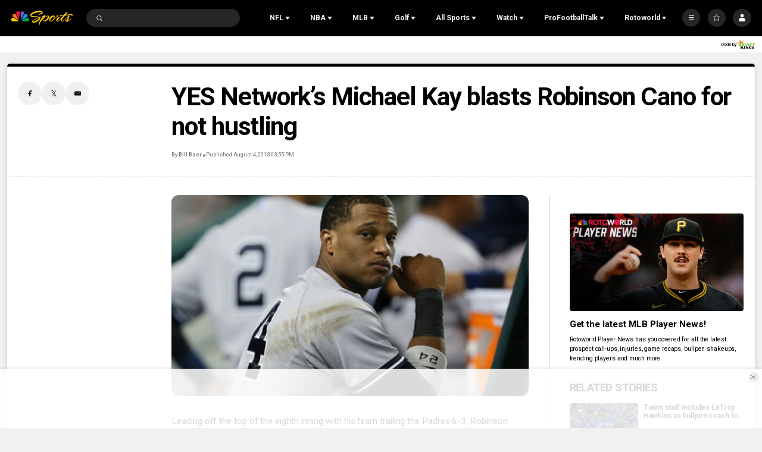

--- FILE ---
content_type: text/plain; charset=utf-8
request_url: https://widgets.media.sportradar.com/NBCUniversal/licensing
body_size: 10801
content:
U2FsdGVkX18IBMRay+yTowGBsRG0IrB6Xt5tmYXwr7Cx0UORAl74yQIM5LDfNGqtPk7SZF04Trp4Vr3V38I1YI03Ko+nv37+0/idHEMEkHjJoG7mG/WMh+4nBJlb61dmYoc3ppYDc2rh6C5/2IMc1Twjy0mI1+xc/0mVaBE5KzFBjIMPBK0MfezuaFp7m6Qmd5q1iCx6QImpAD0KCHkmxK2g/SnQxiqxRSu4xODLP1gUFfilc+1WIuVkS9PZpaMYwRqrRXI1ASr6SiZLDNvVTL6cM+ZsKKd39+3fwWM2aYM2mHYYiFLWxnU2YcpC1RyafHBs4ov9qgkImApy7nmJ/u4IC04YbmhXmUjYZKRFPe2qR6QBgeFSP1HtrYDs9Xq+AkfyOjkv9+Dz6w20iYth7a7MAeThidCMZuKkJhNLqlvHQ2iwBmBqzOq3Y+V5nywKOWwXXXbUOdYKysWzQ6oT4asbQj2SGBx/2BFVgvtLQqD+NlInmF/cAqZTXiLD9QFOd4mlJ/v+p5u8RH7BLknlfhUoqWh8+k43Yu1RXBUq2hPie0P1C8NfuqTJjHgcmriXlniV5/1q0UE5UUZXRf83g8wYzxeDttamnurZqY6MbuN36ap2jl+e6Zlz2tzf+xykIF53cV3RMuO1SQ9bgf0QEsDo0CQnlyh4WJv5oQaBHkdXfLdmiImtooXlNOp/anCBAEBGbQJbT7760OlcCFu2dd4xGbvB9VrI3z2DoOgAkaSsO6HLuKk1u1d34VWw52IsKTHN68CYoP7GrD6yPqX+hAFFV6pju6y+xZPz81/oTZFovp85WN4OHFvRocbnMsWQ1jeagoob231PXOzl5LL0MUIYD1QizkCn6v6pCZy/MffDh/leUmy21lZwQ0tZdeq1goRiceBIl/P3dNsKALyNJFqLEjSRe8scR/kkRHyDlXIqdg1JKW/qp3Sm8Gj9yOKZ+VH0RF/qKI3toEmW9NbYzqI7gzbdh3v3iBpq0vwFIyEIOkK9Tca2KzT9HKDxJJG+MUS2XOi2uVzZiD67+/6encsLhJ7Z02LcNvJPjZrUhTGIQ96FBUunbvdyUumXuzmr/aKoVrg8kIP8sbcLdbgp5IPFeV1AFt2sobQQd2hT0H2j8ulZale7TBVxEDYdDOHnOZbll9VCzMv+09po8uc7i+hMyeA+dJugUE+9KGDu8Kk2m1zCUQp/Vm6H6z8uXXyrIBtAEmv6K8aXdVqoEMlGOXmNcCxaZa29TAQbG5xKn6nBoCZIINHBY7V9vsuzWBvrDsBjWse1yPfHLVJeMjnCRV9O595A0p0h2iWeJ/X6GY53YdoAr3z8vkj8BR0AWbCRZFsJ8sVupXrqYjnVwK9QgTFZs93W7MSZ2ItGUOPmIZriEkbQPdSSmGhODjDQNEKihSw5LQU8FsjlXQEt8/RHQGt50E+MkfhvAP//6Ee8J44DEUmKEHoKdGpwy6L8oAvlE6mK1pCuQBbiANZOJvKIq8lmxRY6582SbuOowTa4ph/C2Yietqbtmm1pLOr/31biCG29V4Yavcxov+9QmvCTvvo7JiRoy8Q+x6ScSxZciXhnVeGJbROu+nTmx4mAKeBTntZf284AD6VL6kEXSdTuLiwADr48BYclCptwdzQ6hZPyaEyNhmpEV5S3y+I0E/beU1iBYTU3FHRVK37l+Bz/ECZpTB3pgZHVn3Raq7mNKR2P+Fxhj+hOmkRf7S2BAPWyrPyuLE8IDn0U1MlAPfLjwQm+ULqkv8XtMW+sJ8ATbjTX4jDko0bLl+YnB/zpiM9INqA8L9qksnfWa5slsTZNL919JvG51dJj/POWegunZt7mrqDCGdcwyNoakqaFTVIWCDQ56U/iwW/s0X5qqf2NodsA1SHdd+hZ12nWp3V3VcBT2h2pvKvNpA3pN7kkBbttzCm0QKA7nVPsQD2uRRsgDfEZBwitUJIkVPutbEKvL1BMRPS6kjpI/5TyQeNZxl5EY7Q49sMWg4FR4AGTFSR8PdiiSGGmeQRGU9pdYIX/v3GfyNvp3f1RskUzSIHxjC+xyy9D0HqnFggQgQL5UmtHCu31FmE/7tKbB0R1Yaz4BpFjGmSDGXSSf+ggAiU45qwF+8Jzv057bExXTyyszcrZNZXRty+Goefwz0HopFIOdtArTCvQRW4L7yaYJU3ttS5Zesel415geg2nqTwLQHc2NuANViaKB1/PKoY2vsJ9It46g2VUiXWnzWIPITeqMk6otjHqjpEb/0WEEPEJsVsC0CGsbgMnfMoN7qyOjyNXr4BFFDCIpbaVoeGupXESPehjPJIHLsd6ERn3bVc008qCvGF4cfuhJlguooY4EGap9hX21Xvbama5Lh6gx+DwmVbq2J5ptzQ9t7zcSFYAiJlXfJ1enHc6oN4W6UjchM1o9+B1hicp/LcJ8eS/sObdqIE4jmTA2uv7UYTNYuQoR8Mil6Tr8/0YIMxbtJU7fPWCLDF/JzTulMGCgjg4rqMo6EEojgqr6nojKnoXbueNpDSGJ3z8TNb5Q/w6HlfZC9CEGlxwwhGkieeIjWFaKlgD0bFsEQjiBFEtTP/vTIYxKgJbtx2dloEEmMI8yelkukFHh81RwAccd6tZU7mMBr789LOnO/ElfITAvYyjtrKtXBDNYbVVZGoZdD3OBjl6FSK1jyl+p5z15XqaBbeUCHvuzmla9EHtPMmFT+BU01e8Y5mJYbrSlat79ZuZa7xCNIUMESIhQC6j9RRQPlebJStYDOdHT/ugIL3Z4TW+7eyZSm79Nc/CLp+0M4sMy6fpoKUm2TD6np1O2ewJTUoVHgUzw86snDwlfQybdGdmeYhJkxa30nVScP/YDZCJDNEngtBzbb2RX+1//mofADMGwdTGTxASHb+RRE/[base64]/u0sUVz1KSPQV0xBg8CIgsa4a4eo/prPh+Ckk6D/7oF/DWUw1yEO9xDYyzVw8KG454JzWjampPjaHP8Jf85x4J7zKaryIrRDEPIsad/ZKdBol/GjT/zXVuZUF43EN9LejP9djr52p85tQhBdJiy4yRUTeckFqNH1wqBXd8Q7RlQw1qhn3t3VscFDNZN0ch+iKc7MCNOZcJiBCwcKxfwJDtz4RPYQLe0/u6xaWbkF9OTOF1+yg3y3G7mGbviZtt0znmq48BgjincdcMn+GIrCKqyuq+fmULivWqnaTqKRV3HCqumG/F1D1GaT0/oKYc30fYfhlo9chBACdBA8BQUibiY/aPKLzJlVs5jY1Q7Y6uR/Z01VuzxAkdNyYgICxbj+f6wWfdvCE68WrdXKDJUnB2/nq7ERv5lLf1fqS3yWbI/2R2osdSKeVYBTStmgw3IEbnI8NzF9FkPdCiqyTF0UGp0G/Z8i3B3tSpLdTVZy5z7Z9zVOf35pAVqQEmkfA+Jm3ur7X9p4nY74Ck3M4M5mNvKDnXZdD4Vu1rnxkt66kkY3rADjcU30lZ7P3WCYtmSYnw/8jdsHdfQ+MBjG8jg/[base64]/KR726SqiTDq+5KOc0/32D1V/ZauHdpwKn7N2FVveacjhBfMPdkomD0ivvJnJMq5JlNatij6feXjkR494OpQV9uvd0hvl+rHrW4+v1XGtxq2Ze1n/OB7J/[base64]/[base64]/s6nz6yjghXd2zDN54Yhq4kyZGguivthPFhvSaTZKIcMrGNS1n+c5/9ZbSskbVWp4LIUspSYpv2SrKgMvoxzfqmSxVSuTDImoebNA+q5izuDhRT49WSjC7oCmhTD7F3/21cBDGW3a3IBmhHA6eHRF9e7NyHIUtYKjidtZP49TboMwrLusBH8lQEDjmzXwdKbDcowYDiZZRdN7ADEFpiVLcPvlMRCidmPu+H8DL5PYQZ6OjhZmJeQbvyHR+wt0aCwF3kOH9lErCKcn/Ci2Zgnv9fmgz8zXDQWrRHQ4OQFD0xCPqt+fmYqo6wGH1h6IV+NTe84EAh2W2BmtuDwBZyABcfSavnn/LpPMzfRekiC4v016jjDZK0q9voZe10/1o/sCFaECb8/C0+3vZq7FQtThMuudoj/wWiAOzeDMulXYXjyFBvHmvNqm4J4gSoGJcAhqIhvf/qgN/wLbyIlR8vPx8UE4reKLVKzTxPKWUcaFFIo5XjFclasnoJI0eXQZCNzr4Qea9vHYKoG8BZ/aPWKEQsN+cIVZbH99zYRuiZjz3vrwkklALbBqVJbj1OQZdCLiNr4RWM5JRy4JA//1dyQ0CosJCKgke8z4NA7yCfaI9h29ZWsnZf7ot37vAVYBBIRTwswu13sUZng4uitFWKYA9izClwuNMAxkkWlerqswXeo3DLs7EaFAJiqK2OY1syXc9w7hl08o7m4z6PR97/6K8H2P7xyzd8SjVbeud4CZctsldKH2oqUdir4bJVaWccRB2fp6a4fO96AIqO8C9uNr6FGuKCleFgOaEYtmSyYTfACjtnKx4R+CIB42VyWkgYluJshxt8PSpzHRKvzvtImuYEqaaMDSdUL3Auod2Ay6uB94lKXsRwJSb8Hpmt6ACOA8OfaMCMIc/OqL1a5vTHyvOc1xUWIKx39Lozz7UCoajGPvZKiuLu61OLvz8ewvgN9bQvBgpaIZ6/70CSXMFaYxFEFDlYMtKJBfK4IYtp6T8VlfBk96qkVlC9ZH1I0JakNIbnl4gN90DihNSq0ojdqcuc/fPlE6dWym2oHhTXo6uL7Eoa3QsUvwGwy8Feul17Jm9t7dm0kY5TTiiBQnCSrPgKC6ZHROWKPCGzP43GGojDnL0d1ad/a9W4LvrI/qiW45oB/viOtZ4fr2z4yWq6qo7ap0o8AqFU8qHg2+Jvv0kebb15R+Q5ndoNcZU3d/kz3hjl1T5wTf9FFUfWfLXetRAimKVbNZPIx5T6iTpsD3WNqOB9QK1/NwVd/SnSH8FeVQW0eP23/3WM1jHzv66NPBEUGVLzpvBhExLQy/hzHPuFAcTgY8TvKXRnSc1x3dThoNW/hMdy2ctBkBQ4nLI2DJTYcFE702eMrL50G4XWDB4eh1DAx7PqY2QkuMKH46H5a7+FEtN6RCzpTMaXn5mZrHeVqKFutYhotS7JtU2pl+H7HitYrQzrKq698UatYxbh80VzeRj70YEJuwRIxpeDJ+mqpZiIm35Z/ctgFfJdwwMjhy1XCibzg0wab8COhnUQYzapMdeE9yePyRuD6rEALDcBVD4sZJlbSA3AxHVjqOt+ITNEitLcF7q4+2UI7SW+OrbCVvHOfGq0rAAF6qIIkTnAOzRTqfC1xfP76Upf5m3DGCxXK77bY/NO0ItgAVPcQrH15GVPWPr/34aUjDPxLPva84yFRIv3ZXc725Nz6HUh1UNpaDbG2Z9bdNWe+ZWXcB6TbRr9/eIYknFKjqZ+1ocD/lmBerMw2DpZcoSj90Cx1zlB3RXh8oTtUS1naG0M0OcbiRqsMM9QtOSeyHdlXHzBUzH0fbVOsTqjHYv5Lg0tgSaTd+pJtIEA1vYMM3afJICk36KMAp/WxFhuFDTk8I2JFSEQypas3WJxKNl9l+wmIqBxANjo6ypnFzYkwDnZQpwsEOfP4pCf6EXx19LG6EwK1vLu7t1nkc9GQY/hO6ZqYZFWA2rZoQiv5Ov95wLmfcIkorzvsKGa64JH+jqfHCVriDdGgmmeVw+G9adW/HjC3hSqTLx06IBZKdoaAsg188oCu8MC3/RDd+ZkYYbj7+OvQ15CIIh00AnEgjSkqeba/9uL/z/hVy9dUyCGn6YtR+TtpXu0cU0BecQsBm5NCIECYkifO+jZy+Q2F2AWb7eW75/8eKVOCHTcVeK64jojOZE2Dcmk8lvSPGtCpfO6oq9GJy1xD2PFHy52ooaUq8aAWEbSh6tZunN+G8E59OaWhq5TiSusR/[base64]/f5wrKSH1pVe1q8od3iK8+OufrvlDTwOHeXjxe3kdbZkeIwr1sv2D9LmpnI8t11VcyZKE1SVxyWozhS2kF1hOoOKMskSRiOObuMwhDCw7vGAuXJbS9Hdsrby9YKcAhXQHD0Q9Z76vK55eSoaEXD0cMU9OJjohtge6pgcDfOuVha91SYVXB/NV0fjcP3qRrxF7FvmvAIWSxdXrXH9KToWW0QMry1YsJpXvgmmctx5zPIyqX9lCtJNgEbVbsIzLdtiwn+DkQvvYePTZHpzQjy3tcgqZ1xVelPQ9vaKdAVAybZDaao+n6R8Jvlg8zRY91jTHN3cL2O6psDDueu8/0ut2V/uYze8UBmMGBLFTprIKX+xueltcBv+jctHOPNYmCw1YINybuNAI51o4qDvvqiiJnzF2W6IXpzxet9xp7Q5kYjl/cZBMWONtEgpyc/eP+pG64YRec41s+wohfbHXSQNSIbjNjMKO1HWK2jpp30IDpUqlL4Sw+XLQGcKsjavdCxGqwCLWYOKehdUGdCegRWk80uCHQn26a03/OuraB7NSy/Ps8vejZMnqLwkEjt1i+KusW9RYMqgs1ot/R12TN+vqjx14ACYe40b8a1b57R+QOCiLeDGeZZPxt6Su49O4KTe3+w0LEGNO7inwopOcuw7h2VdUkYRkxWq2Rft43kJ8y91SJulNUEfVjVzgi6sWG7T9jFRUDyG007jlHiSm8F807cdiQhd7atzAynsqYWvu8z+C5xh7/dNv4JSSDF/10XoPxAXekeTcTSV6amyhN8zbsRNm0Jrnc8fCUSHJyE4gY2w8a0zk/HHj06ETPsB+DmQqgdrLdTQMCbY3f1iNcjivn1vYXgVo+1nSKNoOrNJ/Fa1sskNQ/0HawstzkNPYMO8kN8Qs1cvyLSVyzKPpKXet+iUwz+n/V0tR6H5+rp3tJNCAkNA0fCht8JMcaQksP3CtD/IWF7GRP9qWc0jBtHNkU08gg5mqBZ1MaXpxvfjbdGAWhub7Z2vWbHSVLjcAkaygggYi0q9ezYTLg8XeCezCtmxHRgZFPXu4s1q+uoO6YMIt0sQJ+2HXifrc7QqUE+4KuBNFxRrXPMxqP1Ucmp5JDurwCHc8/FYq+dhQUmFGEligw735m0Ss5nvA/rD0J+AsUBIeaKmg1TLg9oLfs9T6URVH5ZxpC9GAp24F/4COa5P6yzwUuTEQ3KGaz+4nmC9BpRtzn7HsS+3XxuoPEk20OEwB9KrZKSoDUByDoMM7fcQA4qMdxJlNpwSDaEGeB8uBJ86me5QPDe22ogZ2jNux8hwiXEVVy4K6m9NqtGgq6ROqE8L5TfoHkb08GfIi009O9lb5l7a+GHGSKPkav0Pn17iM8zYYMbqUsi4gekzbzmz/DmjYyY4ZPR3PriJB77kwWPuOQMy/en/1yJ3SQEtBc5wOagqYm4gMWpLB25t41CPGuxxbULPgcoAAi18g+fLrex68jSSHVD2mQsK1ZVirSx+HrtMWCt87SY2uf20GsonaG5442QPXD/Q+WXlHu+xsTrZiGeEMqyIFH/xt8GSZIl4iosOcXgWLxnlkP9gsOf+yNwL9r+ePw/g+Q+mYaazsuAGTq/58c7FtMmX2Ga5rj7t+TUFRQoVihy6vwLqSaAc7ErvGsmR+rC+7otw6SL91YQEKCGbnsjWdwUl55NNv7JIJvwmLVFmUPNWSTvEx0gnYXDU5ZB2Qbgj4aBY+GTe4O+/[base64]/bN5yJQN7K5fss44q3bX04Pmt1Pol96k36XGcB3yNPcViYudc/yh2hD+ItXO2LkhWIEttlL3VdpRKwkA3ooeIGs6Gn9Xrx61JKZeW75uhR1tDO6YERvT1ef/cT7ThMtMNhLsUIBqqq9av5SD1ixxgEG1tg7LVhABThSFyEqqOOsR0i+GnwPgZ3hMkDEhIPgCOLHGt5yKBkQrF/ThY/3ihc07V8zkdcBeyGX3LPrLG7Kp65Xc/fYiwf5S1P157FhY+PhNK1JZ0NT4u4yYCztFc2uYVUixrsiGajgGoiB8TKpw/zBp+blayDrgAB6/7m4bVqd2wtmPbXrODsg7wpSYThmvY03a56uHRjE89A9DncnJ3smgT3pDAD+MkQxgwE7nNYaDYJ8ErkGD1qLZPZ8pc9ypS6hG0QlN0DZv0Ta3OVQG9866H6TWCN119WtCWlT/[base64]/vzhOkEsK9BsIvVe/5RXOvzmkuk+azlx9zGds7iv1HhaL/rpRshbNshavaKTEYI0C7kXZiVQGVscjca+b0iDMTj9xe07SeMdNoE9tAogDbttz3Y59K8/L6V2Ea9hnE+LopvBEeljeC1sNzDP3M5d7b3JaX0EQATwJNzyh7IP9/2Q3dbuwUuFwADFGyWOCs6i6Bx+DEefLaF6v2wLX2CSTqNJrJdZfBQ9O4Kv2zESozEuiBiBvzKF69lVbJ+RJ07u1zs5h0IngV+VPn56lHvRvQuTqUuRGidjdHuXxla5Q9rY/FTROZ9/U39fGLvXC2rIUwdFTtN0SXWPfMC/X5FP+gg8bw2QZyBTcJeqrQVmgwzjaOOnYWGk6VwNegPBVGRJgyCvxilitv8aanqY1ktaYgyP41NXq6Pv2ubp0cYS7pI2Ee/IcrJMvKZpHR8xLUT5Y7eiXEeix/LG66L1LaJsVyffRwa9FV+j7bBu42BiIcgQrEPgxwIlBvM/BRfNpIN6trjInVnO353e3smHtFPLzyMnThwHI9XNVOUDTpmlQfFV/FQ28dvAHQBdZHqN8T/TEttKfeXdKCtw6DkRsy+gKrSprc1YIzY8X2Q9s2gbDeOVjXQ6HKFLtBrHi/4ZHTvjET7RNZG5FRUY0p8m5coTBctylrkSGeBl9utUosdIORqGgvlCgYWze15ceEr7FxRAzPW+vKpazZcZM5Z4GT18aj8yMaojtYtJOnMDjyaTyRYZ0hoCqY/9Y6ELxNUWs+C/l3C4U2aRZQjwboV9e/HcZnPdtwvbpDnq2g9XUvyUVhRBUXR42I8b00WY4BAGqpWPAn0tIhLZ/[base64]/xvVuTCdYbo0Y7L6v/KNqQGXnU+CrvfYvWRcEo/NfR3VjVq6cBjgwH9sH78vzZQSFX334I+vO1aUGFmC3LCbPirM41GhlTMEW+U8y3N+5RUBSVsTgHF9vDnTooNm0Vm4xvEJ1OVcAMUw8WqQR2l7tF/+LFJGavLy04zmu9NYu2gw/zm3M5Mlw0IgijNL4G3Zt4foDDj+veMhrdbx552spbCquITA0IO7w3SLaKNrkNakxlQ62Psxh1QUCAoQ+Gpk1P/dcazbOdJYDPaRmdWAkGbgwc+SZwljUqnQRRvONfBHdm/+0McXtaNE5gUi8GTNoY2g/jKnNtXKktG0NtHZmcW9pO2KSi1UcLKLPiKGybsl0KFNICuNKRrdqJ/4yOqL8D3gxBvL6UnAC5/VqToHTZgm1qIqkxoyDYK0FKkSdW6USpsndLX0xL88jL9TrpQULQfpWqKPoLKXbqZqTyUevvDBkb8G9JD/kK6+8f3e+rt98gnlEXUiItc5o8m6sr3EDo8d5YoZCIK3ZG243Ri4czanjuXHXfBZ1YdxHdWrdBw+P1+8QJO8hATfhIeUgoA1o35NMqWQPQfWq6yOYXKhcqdKubF2w4FOxVMHplLXINi2QExkuG4sLzo4T01cs+77Le5ulNmAJWLu64/ZEAAwjq5KZTMMkPRar2zwHfJtGFrpb1oaiUjuLLoQak+KdJoO56MIemY3oNDacl43YBZ3sQ2XPgAnQxwidjGGkZX1tLYjdvejdnBZXAfSRX0Mba/mCSQk+6Yh5NFjHXMDFBLbRLn+siwpyqIWyf5oGWX7mVyTyGhhTda4nmIxQok5g16oQXvQkp1MLcXuiANKn7rvy0wUezA7lf45ESMp+G7PQ4lzD8mvZhGHOm1bXmKPtauCxzg/vgTaigGP0srfrE+K+fCbeQmdBrV1QDEmcJBSdzUOpKy7eMOP3iQL5gJ7PP3DusDUg6UQKW0aa5ho1wzaU59U20iQCSc6yyqyqpWXjGu1iqIUpxISdToomtw7JdAM0dNndMp1aWkQBsHcWzXlVIx96hEkt7m1lh8t6TWzOuM5sV4/aNU4nlb6B6tdiH2QSKOyT3ty1WmYNOYjxD/zkOKfdXjsH9slBBZgRNGz+t3QPJNUrD7B4tVj5LjLJapWBi7Y4RFYvXawN4ATG6lul/QtNdlMFKrE0Jv6zbLZdgKjRQMYo8wlP0/x74Qj43evdXH9L+UVMTkcQ/0GHj/FhAFPiojN1qBBp5QHrmn5ch7nJ5skXtpl7xwRfJwO3XAe3thX0pYnifX6DSP3viNtLhXpU2WvFkUeHqPH9DuSetOpD3JQndQSR1Wgrt5H3XwwcVRqVy7V684q2cbLajdivm+6m8MQYiitqieicecA+pKa+DDB3fur4yjLLhqm+ANuTp39EblC/PF5TMCAbjVA3LQMxvgNSBSHbcBBIqZce40Lv8zwUN7qS9WVuXXAQ0kyY5/i/YojxZrqJ14uRDqZJJgGY/sgPf2E6aVDGKfMubna6Qck4d00VoLalQRPnT4/4iNQCGhLaN2M8dGxECsXT9mjpvnTNBm/82SKsPoUC76sz2ptwe3JqjZCaqT+Lra7iYT/x+QFNT6ncKzR+iw2bMuwObQyIfzUwHEb65k1IySLMrZ9Z1c6ECfZZhlxdAt9JneRpf9ucnKZgQ32CtfwZ3YypxYhPoSVEKpuzcH0UhlnmfZ5zVOtgiXcoWDDLLji79lb+kxLuvI/BT3eu4fHcLMRIPn9GNdyoqcdlTYAzrKgQdIq48ObY5TJHM9qTj86qDXZkfM/caGqTnDAE6w0MwCHdrAx6LrxPriVRDm5lnAWJZP7+XNc6DNbCmNFgVi/2Tcs8LdmxHHicRtWmnS+TIassvbPmo7LcI55H/ak/QK1I5ettaPtXrVsuFgZkFN3T1+uZwvVtPXMoulHj1vWqS2o2RVXwynEZIGvvBd4CO4OL+Q5tNp7UtvtIyQQnQm14SlMCbMFij/iGNZUV7+PvAd3CSd3IDbaZdWVw8mkr5wiuvaR62iK9eHy3cycfvrOOdpHgK8ZlRLIrfiLCP+k54IFKEOppdXHT0Y9s9TtFL2zCUJo8qEilyIecoXeGKI6NX3tmfaaFAHBKOC7CtFOHmTfPlMlfGUHlE1+8W0qmq4IagZnB/l+2qhrI/+jEdWZlTUkAJbK9KJcYLZCSIcQZ8JxhFYp1JJHAqC3fp2v223oyQ8pqMwCW9jnfLVJT/ZBfb5pILFBjPHCqvejPdQKEy14jQWcepemA9sGSX2SzGmxViVG6QjN0pFmx8QM/I6UqZfKjDehmIyaXi/QVdW+cngYdbjJkpLimFk9KrTkwhrFd19qnpbzl7M/k8h/Gv9euB7KpyVwGlVRzodQSsKGe8gGG3xxbXVF51W8+WqOmpgmXDbeSnQl/AvFYnmF07X45ev8fANpoVDtAhly9EVkCtAaP7UIXAGzO1DMk2u0eCCgDxrmGeVyMzgN8yUfsXRIEaXwh3mwiq0yVLnruSxWUaHRLHPZNetska9HA9Ui10x3L/tTW3wgNOz0KRFUVd8Z4kkYw+y7y3SvMHto/X5PBaZ8XXuBRXSS3a+oPhjyPNpW1LhJBNB0FPvcNOGKIkSFPToTQw1QswqjJxwV2MEE8hbXUC0xm0FAxD/lb/qfD4QK51e7F/0pkSO2ha2QPazLUeb8kuBHcOXzykMyvY6/Fy/3RrTn5OIDi7A65TvX+xN5cWe8oETlcx2z+3Ju+X5ooV7W/9FiCrZF+L0B92F7a/PsVgbb/MuCaHWmJd0aE2/Od7Azh5OZFBG3luDfVIKqIYEI7IrFHENRY4s6ZLJ+owS4IaHQ4sfQ1ywCLUnatCJ74c/E8XrYX+AAmoPYNVP7PL0XVMdJkLasjUDoql8PmP662qCqc8I5F9j0ZogBQdiNR3whhTilFTqs7fWT0+hz/0DGey/gI9co2oU13xogBiWwOyu9x7c9OQKygkiCTd2ji98QTkm25DUoQkjmJTv1HRL1FEuAtvm/OR08oJu7IdrsFLTeMMGIqStxrQYcodjO+2f4QZzMN9iN5ZeAYoiroYmVrTfbNpzEIKcsLkVRdANx3IZcj01IAHXEr2o73+VOjAD7Q3Ln/Mm7Ai3WMOtNAZCbk0U70GS2e6LrTYVIhVKe0ty474Nj60tuHX6TuIfnk1T1TcE+VxCQUcC8r0tI3tE2ChhDpJ0JTXXxZLtOx/4MFTYbbtamfdlGuGpKx+zkq4bKKLdPfYQWiVyKxnMz8n/AT6uLz0Id48Mq8kiVCNsPslLhwIG5gO36hCv1/xFL1McVc6GBO569tD/ltmpgvnEuuBX9Y6xES/lYdcBFPyuA00x5lMaom2w39Rp68w39jphbeXGFsLlTyDabAgjWJaeqaqMe+25KTQW1KIF7LoEHlxpqI36VRn4S+xdxcN+wtUL/LW1aH/lQipFV11roI4VHu9+tkwndfHbGiDLW7WlSGiXrTZ6bGTlmuufPNI8JPT3f1uZtwqbAPk+daXImHwjYpnSCdnx5ZBbMOX5kyO9ViL8cs6YuVrmybNlnrtrv0AzgEyIAJFstgTe5phn7pe8ZLCuZG71Y1CxtSejh/MkLv1D3J0NKFMhRNri1ZcD+n2v/5bQxLlgO93+9Iz8HBvoLvwoB7JLaTuFHJm0=